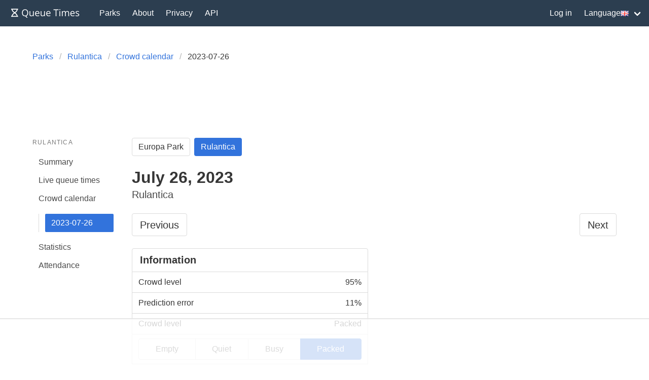

--- FILE ---
content_type: text/html; charset=utf-8
request_url: https://queue-times.com/parks/309/calendar/2023/07/26
body_size: 4731
content:
<!DOCTYPE html>
<html lang='en' xml:lang='en' xmlns='http://www.w3.org/1999/xhtml'>
<head>
<link href='https://queue-times.com/parks/309/calendar/2023/07/26' hreflang='x-default' rel='alternate'>
<link href='https://queue-times.com/parks/309/calendar/2023/07/26' hreflang='en' rel='alternate'>
<link href='https://queue-times.com/de/parks/309/calendar/2023/07/26' hreflang='de' rel='alternate'>
<link href='https://queue-times.com/en-US/parks/309/calendar/2023/07/26' hreflang='en-US' rel='alternate'>
<link href='https://queue-times.com/es/parks/309/calendar/2023/07/26' hreflang='es' rel='alternate'>
<link href='https://queue-times.com/fr/parks/309/calendar/2023/07/26' hreflang='fr' rel='alternate'>
<link href='https://queue-times.com/it/parks/309/calendar/2023/07/26' hreflang='it' rel='alternate'>
<link href='https://queue-times.com/nl/parks/309/calendar/2023/07/26' hreflang='nl' rel='alternate'>
<link href='https://queue-times.com/pt-BR/parks/309/calendar/2023/07/26' hreflang='pt-BR' rel='alternate'>
<link href='https://queue-times.com/zh-CN/parks/309/calendar/2023/07/26' hreflang='zh-CN' rel='alternate'>
<link href='https://queue-times.com/parks/309/calendar/2023/07/26' rel='canonical'>
<meta content='en' http-equiv='Content-Language'>
<link rel="stylesheet" href="/assets/application-ff33e1c1b6c64321874228c79098b92b3f9e4c51241a166e930e046717328e18.css" media="all" />
<link href='/apple-icon-57x57.png' rel='apple-touch-icon' sizes='57x57'>
<link href='/apple-icon-60x60.png' rel='apple-touch-icon' sizes='60x60'>
<link href='/apple-icon-72x72.png' rel='apple-touch-icon' sizes='72x72'>
<link href='/apple-icon-76x76.png' rel='apple-touch-icon' sizes='76x76'>
<link href='/apple-icon-114x114.png' rel='apple-touch-icon' sizes='114x114'>
<link href='/apple-icon-120x120.png' rel='apple-touch-icon' sizes='120x120'>
<link href='/apple-icon-144x144.png' rel='apple-touch-icon' sizes='144x144'>
<link href='/apple-icon-152x152.png' rel='apple-touch-icon' sizes='152x152'>
<link href='/apple-icon-180x180.png' rel='apple-touch-icon' sizes='180x180'>
<link href='/android-icon-192x192.png' rel='icon' sizes='192x192' type='image/png'>
<link href='/favicon-32x32.png' rel='icon' sizes='32x32' type='image/png'>
<link href='/favicon-96x96.png' rel='icon' sizes='96x96' type='image/png'>
<link href='/favicon-16x16.png' rel='icon' sizes='16x16' type='image/png'>
<link href='/manifest.json' rel='manifest'>
<meta content='#ffffff' name='msapplication-TileColor'>
<meta content='/ms-icon-144x144.png' name='msapplication-TileImage'>
<meta content='#2c3e50' name='theme-color'>
<meta content='width=device-width, initial-scale=1' name='viewport'>
<script>
  (function(w, d) {
    w.adthrive = w.adthrive || {};
    w.adthrive.cmd = w.adthrive.cmd || [];
    w.adthrive.plugin = 'adthrive-ads-1.0.43-manual';
    w.adthrive.host = 'ads.adthrive.com';
    var s = d.createElement('script');
    s.async = true;
    s.referrerpolicy='no-referrer-when-downgrade';
    s.src = 'https://' + w.adthrive.host + '/sites/61041854498239b782ae830b/ads.min.js?referrer=' + w.encodeURIComponent(w.location.href);
    var n = d.getElementsByTagName('script')[0];
    n.parentNode.insertBefore(s, n);
  })(window, document);
</script>
<script async='' src='https://www.googletagmanager.com/gtag/js?id=UA-54375123-1'></script>
<script>
  window.dataLayer = window.dataLayer || [];
  function gtag(){dataLayer.push(arguments);}
  gtag('js', new Date());
  gtag('config', 'UA-54375123-1', { 'anonymize_ip': true });
</script>
<script async='' src='https://btloader.com/tag?o=5698917485248512&amp;upapi=true&amp;domain=queue-times.com' type='text/javascript'></script>
<script>
  !function(){"use strict";var e;e=document,function(){var t,n;function r(){var t=e.createElement("script");t.src="https://cafemedia-com.videoplayerhub.com/galleryplayer.js",e.head.appendChild(t)}function a(){var t=e.cookie.match("(^|[^;]+)\s*__adblocker\s*=\s*([^;]+)");return t&&t.pop()}function c(){clearInterval(n)}return{init:function(){var e;"true"===(t=a())?r():(e=0,n=setInterval((function(){100!==e&&"false" !== t || c(), "true" === t && (r(), c()), t = a(), e++}), 50))}}}().init()}();
</script>

<title>
2023-07-26 at Rulantica
</title>
<meta name="csrf-param" content="authenticity_token" />
<meta name="csrf-token" content="E1NGg73exTVw8XGCrBdB5z8e6u8qMBus+Yyz6llIUS/5n4zQVFYtDHnRtOAWeusgEgi5s4Mt1LJss1NPk/TkVA==" />
</head>
<body class='has-navbar-fixed-top'>
<nav aria-label='main navigation' class='navbar is-primary is-fixed-top' role='navigation'>
<div class='navbar-brand'>
<a class="navbar-item" href="/"><img height='32' src='/images/queuetimesbrand.svg' width='160'>
</a><a aria-expanded='false' aria-label='menu' class='navbar-burger burger' data-target='navMenu' role='button'>
<span aria-hidden='true'></span>
<span aria-hidden='true'></span>
<span aria-hidden='true'></span>
</a>
</div>
<div class='navbar-menu' id='navMenu'>
<div class='navbar-start'>
<a class="navbar-item" href="/parks">Parks</a>
<a class="navbar-item" href="/pages/about">About</a>
<a class="navbar-item" href="/pages/privacy">Privacy</a>
<a class="navbar-item" href="/pages/api">API</a>
</div>
<div class='navbar-end'>
<a class="navbar-item" href="/users/sign_in">Log in</a>
<div class='navbar-item has-dropdown'>
<a class='navbar-link'>
Language
<img alt='en' class='flag flag-en' src='/images/blank.gif'>
</a>
<div class='navbar-dropdown' id='languageDropdown'>
<a class='navbar-item' href='https://queue-times.com/parks/309/calendar/2023/07/26'>
<img alt='en' class='flag flag-en' src='/images/blank.gif'>
en
</a>
<a class='navbar-item' href='https://queue-times.com/de/parks/309/calendar/2023/07/26'>
<img alt='de' class='flag flag-de' src='/images/blank.gif'>
de
</a>
<a class='navbar-item' href='https://queue-times.com/en-US/parks/309/calendar/2023/07/26'>
<img alt='us' class='flag flag-us' src='/images/blank.gif'>
us
</a>
<a class='navbar-item' href='https://queue-times.com/es/parks/309/calendar/2023/07/26'>
<img alt='es' class='flag flag-es' src='/images/blank.gif'>
es
</a>
<a class='navbar-item' href='https://queue-times.com/fr/parks/309/calendar/2023/07/26'>
<img alt='fr' class='flag flag-fr' src='/images/blank.gif'>
fr
</a>
<a class='navbar-item' href='https://queue-times.com/it/parks/309/calendar/2023/07/26'>
<img alt='it' class='flag flag-it' src='/images/blank.gif'>
it
</a>
<a class='navbar-item' href='https://queue-times.com/nl/parks/309/calendar/2023/07/26'>
<img alt='nl' class='flag flag-nl' src='/images/blank.gif'>
nl
</a>
<a class='navbar-item' href='https://queue-times.com/pt-BR/parks/309/calendar/2023/07/26'>
<img alt='br' class='flag flag-br' src='/images/blank.gif'>
br
</a>
<a class='navbar-item' href='https://queue-times.com/zh-CN/parks/309/calendar/2023/07/26'>
<img alt='cn' class='flag flag-cn' src='/images/blank.gif'>
cn
</a>
</div>
</div>
</div>
</div>
</nav>

<section class='section'>
<div class='container'>

<div class='columns'>
<div class='column'>
<nav aria-label='breadcrumbs' class='breadcrumb'>
<ul itemscope='' itemtype='https://schema.org/BreadcrumbList'>
<li itemprop='itemListElement' itemscope='' itemtype='https://schema.org/ListItem'>
<a itemprop="item" href="/parks"><span itemprop='name'>Parks</span>
</a><meta content='1' itemprop='position'>
</li>
<li itemprop='itemListElement' itemscope='' itemtype='https://schema.org/ListItem'>
<a itemprop="item" href="/parks/309"><span itemprop='name'>Rulantica</span>
</a><meta content='2' itemprop='position'>
</li>
<li itemprop='itemListElement' itemscope='' itemtype='https://schema.org/ListItem'>
<a itemprop="item" href="/parks/309/calendar/2023/07"><span itemprop='name'>Crowd calendar</span>
</a><meta content='3' itemprop='position'>
</li>
<li class='is-active' itemprop='itemListElement' itemscope='' itemtype='https://schema.org/ListItem'>
<a>
<span itemprop='name'>2023-07-26</span>
<meta content='5' itemprop='position'>
</a>
</li>
</ul>
</nav>
</div>
</div>

<div class='columns'>
<div class='column is-2'>
<aside class='menu'>
<p class='menu-label'>
Rulantica
</p>
<ul class='menu-list'>
<li>
<a href="/parks/309">Summary</a>
</li>
<li>
<a href="/parks/309/queue_times">Live queue times</a>
</li>
<li>
<a href="/parks/309/calendar/2023/07">Crowd calendar</a>
<ul>
<li>
<a class="is-active" href="/parks/309/calendar/2023/07/26">2023-07-26</a>
</li>
</ul>
</li>
<li>
<a href="/parks/309/stats">Statistics</a>
</li>
<li>
<a href="/parks/309/attendances">Attendance</a>
</li>
</ul>
</aside>
</div>

<div class='column is-10'>
<div class='buttons'>
<a class="button " href="/parks/51/calendar/2023/07/26">Europa Park</a>

<a class="button is-info has-background-link is-selected" href="/parks/309/calendar/2023/07/26">Rulantica</a>


</div>
<h1 class='title'>
July 26, 2023

</h1>
<p class='subtitle'>
Rulantica

</p>
<div class='columns'>
<div class='column'>
<nav aria-label='pagination' class='pagination is-centered is-medium' role='navigation'>
<a class="pagination-previous" href="/parks/309/calendar/2023/07/25">Previous</a>
<a class="pagination-next" href="/parks/309/calendar/2023/07/27">Next</a>
</nav>

</div>

</div>
<div class='columns'>
<div class='column is-half'>
<div class='panel'>
<div class='panel-heading has-background-white'>
<h2 class='has-text-weight-bold'>
Information

</h2>
</div>
<div class='panel-block'>
<span class='has-text-weight-normal'>Crowd level</span>
<span style='justify-content: flex-end; margin-left: auto; float: right; white-space: nowrap;'>95%</span>

</div>

<div class='panel-block'>
<span class='has-text-weight-normal'>Prediction error</span>
<span style='justify-content: flex-end; margin-left: auto; float: right; white-space: nowrap;'>11%</span>

</div>

<div class='panel-block'>
<span class='has-text-weight-normal'>Crowd level</span>
<span style='justify-content: flex-end; margin-left: auto; float: right; white-space: nowrap;'>Packed</span>

</div>

<div class='panel-block'>
<div class='tabs is-toggle is-fullwidth' style='width:100%'>
<ul>
<li>
<a>
<span>Empty</span>
</a>
</li>
<li>
<a>
<span>Quiet</span>
</a>
</li>
<li>
<a>
<span>Busy</span>
</a>
</li>
<li class='is-active'>
<a>
<span>Packed</span>
</a>
</li>
</ul>
</div>

</div>

</div>


</div>
<div class='column is-half'>

</div>

</div>
<div class='tabs' id='tabs'>
<ul>
<li class='is-active'>
<a href="/parks/309/calendar/2023/07/26/1">🕘 09:30-22:00</a>
</li>

</ul>
</div>
<div class='columns'>
<div class='column is-half'>
<div class='panel'>
<div class='panel-heading has-background-white'>
<h2 class='has-text-weight-bold'>
Average queue time by ride

</h2>
</div>
<div class='panel-block'>
<div id="chart-1" style="height: 600px; width: 100%; text-align: center; color: #999; line-height: 600px; font-size: 14px; font-family: 'Lucida Grande', 'Lucida Sans Unicode', Verdana, Arial, Helvetica, sans-serif;">Loading...</div>

</div>
<div class='panel-block'>
<table class='table is-fullwidth'>
<thead>
<tr>
<th>Ride</th>
<th>Overall average queue time, mins</th>
</tr>
</thead>
<tbody>
<tr>
<td><a href="/parks/309/rides/7412">Vinter Rytt</a></td>
<td><span class='has-text-dark-orange'>38</span>
</td>
</tr>
<tr>
<td><a href="/parks/309/rides/7408">Svalgur Rytt</a></td>
<td><span class='has-text-dark-orange'>36</span>
</td>
</tr>
<tr>
<td><a href="/parks/309/rides/7409">Två Fall</a></td>
<td><span class='has-text-dark-green'>23</span>
</td>
</tr>
<tr>
<td><a href="/parks/309/rides/7407">Stormvind</a></td>
<td><span class='has-text-dark-green'>23</span>
</td>
</tr>
<tr>
<td><a href="/parks/309/rides/7404">Hugin</a></td>
<td><span class='has-text-dark-green'>19</span>
</td>
</tr>
<tr>
<td><a href="/parks/309/rides/7405">Munin</a></td>
<td><span class='has-text-dark-green'>19</span>
</td>
</tr>
<tr>
<td><a href="/parks/309/rides/11555">Vikingløp</a></td>
<td><span class='has-text-dark-green'>18</span>
</td>
</tr>
<tr>
<td><a href="/parks/309/rides/7406">Snorri&#39;s Saga</a></td>
<td><span class='has-text-dark-green'>17</span>
</td>
</tr>
<tr>
<td><a href="/parks/309/rides/7411">Vildstrøm</a></td>
<td><span class='has-text-dark-green'>17</span>
</td>
</tr>
<tr>
<td><a href="/parks/309/rides/7403">Dugdrob</a></td>
<td><span class='has-text-dark-green'>13</span>
</td>
</tr>
<tr>
<td><a href="/parks/309/rides/7410">Vildfål</a></td>
<td><span class='has-text-dark-green'>13</span>
</td>
</tr>
<tr>
<td><a href="/parks/309/rides/7413">Isbrekker</a></td>
<td><span class='has-text-dark-green'>12</span>
</td>
</tr>
<tr>
<td><a href="/parks/309/rides/10857">Tønnevirvel</a></td>
<td><span class='has-text-dark-green'>4</span>
</td>
</tr>
</tbody>

</table>

</div>

</div>

</div>
<div class='column is-half'>
<div class='panel'>
<div class='panel-heading has-background-white'>
<h2 class='has-text-weight-bold'>
Maximum queue time by ride

</h2>
</div>
<div class='panel-block'>
<div id="chart-2" style="height: 600px; width: 100%; text-align: center; color: #999; line-height: 600px; font-size: 14px; font-family: 'Lucida Grande', 'Lucida Sans Unicode', Verdana, Arial, Helvetica, sans-serif;">Loading...</div>

</div>
<div class='panel-block'>
<table class='table is-fullwidth'>
<thead>
<tr>
<th>Ride</th>
<th>Maximum queue time, mins</th>
</tr>
</thead>
<tbody>
<tr>
<td><a href="/parks/309/rides/7408">Svalgur Rytt</a></td>
<td><span class='has-text-dark-orange'>50</span>
</td>
</tr>
<tr>
<td><a href="/parks/309/rides/7412">Vinter Rytt</a></td>
<td><span class='has-text-dark-orange'>50</span>
</td>
</tr>
<tr>
<td><a href="/parks/309/rides/7407">Stormvind</a></td>
<td><span class='has-text-dark-orange'>35</span>
</td>
</tr>
<tr>
<td><a href="/parks/309/rides/11555">Vikingløp</a></td>
<td><span class='has-text-dark-orange'>35</span>
</td>
</tr>
<tr>
<td><a href="/parks/309/rides/7406">Snorri&#39;s Saga</a></td>
<td><span class='has-text-dark-orange'>30</span>
</td>
</tr>
<tr>
<td><a href="/parks/309/rides/7404">Hugin</a></td>
<td><span class='has-text-dark-green'>25</span>
</td>
</tr>
<tr>
<td><a href="/parks/309/rides/7405">Munin</a></td>
<td><span class='has-text-dark-green'>25</span>
</td>
</tr>
<tr>
<td><a href="/parks/309/rides/7409">Två Fall</a></td>
<td><span class='has-text-dark-green'>25</span>
</td>
</tr>
<tr>
<td><a href="/parks/309/rides/10857">Tønnevirvel</a></td>
<td><span class='has-text-dark-green'>25</span>
</td>
</tr>
<tr>
<td><a href="/parks/309/rides/7403">Dugdrob</a></td>
<td><span class='has-text-dark-green'>20</span>
</td>
</tr>
<tr>
<td><a href="/parks/309/rides/7410">Vildfål</a></td>
<td><span class='has-text-dark-green'>20</span>
</td>
</tr>
<tr>
<td><a href="/parks/309/rides/7411">Vildstrøm</a></td>
<td><span class='has-text-dark-green'>20</span>
</td>
</tr>
<tr>
<td><a href="/parks/309/rides/7413">Isbrekker</a></td>
<td><span class='has-text-dark-green'>15</span>
</td>
</tr>
</tbody>

</table>

</div>

</div>

</div>

</div>
<div class='columns'>
<div class='column is-half'>
<div class='panel'>
<div class='panel-heading has-background-white'>
<h2 class='has-text-weight-bold'>
Uptime percentage by ride

</h2>
</div>
<div class='panel-block'>
<div id="chart-3" style="height: 600px; width: 100%; text-align: center; color: #999; line-height: 600px; font-size: 14px; font-family: 'Lucida Grande', 'Lucida Sans Unicode', Verdana, Arial, Helvetica, sans-serif;">Loading...</div>

</div>
<div class='panel-block'>
<table class='table is-fullwidth'>
<thead>
<tr>
<th>Ride</th>
<th>Uptime, %</th>
</tr>
</thead>
<tbody>
<tr>
<td><a href="/parks/309/rides/7403">Dugdrob</a></td>
<td>
100.0
</td>
</tr>
<tr>
<td><a href="/parks/309/rides/7404">Hugin</a></td>
<td>
100.0
</td>
</tr>
<tr>
<td><a href="/parks/309/rides/7413">Isbrekker</a></td>
<td>
100.0
</td>
</tr>
<tr>
<td><a href="/parks/309/rides/7405">Munin</a></td>
<td>
100.0
</td>
</tr>
<tr>
<td><a href="/parks/309/rides/7406">Snorri&#39;s Saga</a></td>
<td>
100.0
</td>
</tr>
<tr>
<td><a href="/parks/309/rides/7407">Stormvind</a></td>
<td>
100.0
</td>
</tr>
<tr>
<td><a href="/parks/309/rides/7408">Svalgur Rytt</a></td>
<td>
100.0
</td>
</tr>
<tr>
<td><a href="/parks/309/rides/7409">Två Fall</a></td>
<td>
100.0
</td>
</tr>
<tr>
<td><a href="/parks/309/rides/10857">Tønnevirvel</a></td>
<td>
100.0
</td>
</tr>
<tr>
<td><a href="/parks/309/rides/11555">Vikingløp</a></td>
<td>
100.0
</td>
</tr>
<tr>
<td><a href="/parks/309/rides/7410">Vildfål</a></td>
<td>
100.0
</td>
</tr>
<tr>
<td><a href="/parks/309/rides/7411">Vildstrøm</a></td>
<td>
100.0
</td>
</tr>
<tr>
<td><a href="/parks/309/rides/7412">Vinter Rytt</a></td>
<td>
100.0
</td>
</tr>
</tbody>

</table>

</div>

</div>

</div>
<div class='column is-half'>
<div class='panel'>
<div class='panel-heading has-background-white'>
<h2 class='has-text-weight-bold'>
Temperature, °C
(powered by <a href="https://www.visualcrossing.com/">VisualCrossing</a>)

</h2>
</div>
<div class='panel-block'>
<div id="chart-4" style="height: 300px; width: 100%; text-align: center; color: #999; line-height: 300px; font-size: 14px; font-family: 'Lucida Grande', 'Lucida Sans Unicode', Verdana, Arial, Helvetica, sans-serif;">Loading...</div>

</div>
<div class='panel-block'>
<span class='has-text-weight-normal'>Forecast average</span>
<span style='justify-content: flex-end; margin-left: auto; float: right; white-space: nowrap;'>18.7 °C</span>

</div>

<div class='panel-block'>
<span class='has-text-weight-normal'>Actual average</span>
<span style='justify-content: flex-end; margin-left: auto; float: right; white-space: nowrap;'>18.7 °C</span>

</div>


</div>
<div class='panel'>
<div class='panel-heading has-background-white'>
<h2 class='has-text-weight-bold'>
Precipitation intensity, millimeters per hour
(powered by <a href="https://www.visualcrossing.com/">VisualCrossing</a>)

</h2>
</div>
<div class='panel-block'>
<div id="chart-5" style="height: 300px; width: 100%; text-align: center; color: #999; line-height: 300px; font-size: 14px; font-family: 'Lucida Grande', 'Lucida Sans Unicode', Verdana, Arial, Helvetica, sans-serif;">Loading...</div>

</div>
<div class='panel-block'>
<span class='has-text-weight-normal'>Forecast average</span>
<span style='justify-content: flex-end; margin-left: auto; float: right; white-space: nowrap;'>0.04 mm/h</span>

</div>

<div class='panel-block'>
<span class='has-text-weight-normal'>Actual average</span>
<span style='justify-content: flex-end; margin-left: auto; float: right; white-space: nowrap;'>0.07 mm/h</span>

</div>


</div>
<div class='panel'>
<div class='panel-heading has-background-white'>
<h2 class='has-text-weight-bold'>
Wind speed, meters per second
(powered by <a href="https://www.visualcrossing.com/">VisualCrossing</a>)

</h2>
</div>
<div class='panel-block'>
<div id="chart-6" style="height: 300px; width: 100%; text-align: center; color: #999; line-height: 300px; font-size: 14px; font-family: 'Lucida Grande', 'Lucida Sans Unicode', Verdana, Arial, Helvetica, sans-serif;">Loading...</div>

</div>
<div class='panel-block'>
<span class='has-text-weight-normal'>Forecast average</span>
<span style='justify-content: flex-end; margin-left: auto; float: right; white-space: nowrap;'>2.3 m/s</span>

</div>

<div class='panel-block'>
<span class='has-text-weight-normal'>Actual average</span>
<span style='justify-content: flex-end; margin-left: auto; float: right; white-space: nowrap;'>3.7 m/s</span>

</div>


</div>


</div>

</div>

<h2 class='title is-4'>
Detailed wait times

</h2>
<div class='columns'>
<div class='column is-half'>
<a href="/users/sign_in">Please log in or sign up to view detailed historical wait times by ride</a>

</div>

</div>

</div>

</div>

</div>
</section>
<footer class='footer'>
<div class='content has-text-centered is-size-5'>
<p>
© 2026 Queue Times Limited
•
Want to get in touch?
Email us at <a href="/cdn-cgi/l/email-protection#e1888f878ea19094849484cc95888c8492cf828e8cde9294838b848295dca28e8f95808295c1b3849094849295"><span class="__cf_email__" data-cfemail="0d64636b624d7c7868786820796460687e236e6260">[email&#160;protected]</span></a>
</p>
</div>
</footer>

<script data-cfasync="false" src="/cdn-cgi/scripts/5c5dd728/cloudflare-static/email-decode.min.js"></script><script src="/assets/application-fe37d41aee28247eb9c934f3c6e94755b9644cb851c0e102b95a18acb74d09be.js"></script>
<script>
  (function() {
    if (document.documentElement.hasAttribute("data-turbolinks-preview")) return;
    if (document.documentElement.hasAttribute("data-turbo-preview")) return;

    var createChart = function() { new Chartkick["BarChart"]("chart-1", [["Vinter Rytt",38],["Svalgur Rytt",36],["Två Fall",23],["Stormvind",23],["Hugin",19],["Munin",19],["Vikingløp",18],["Snorri's Saga",17],["Vildstrøm",17],["Dugdrob",13],["Vildfål",13],["Isbrekker",12],["Tønnevirvel",4]], {"colors":["#3273dc"]}); };
    if ("Chartkick" in window) {
      createChart();
    } else {
      window.addEventListener("chartkick:load", createChart, true);
    }
  })();
</script>
<script>
  (function() {
    if (document.documentElement.hasAttribute("data-turbolinks-preview")) return;
    if (document.documentElement.hasAttribute("data-turbo-preview")) return;

    var createChart = function() { new Chartkick["BarChart"]("chart-2", [["Svalgur Rytt",50],["Vinter Rytt",50],["Stormvind",35],["Vikingløp",35],["Snorri's Saga",30],["Hugin",25],["Munin",25],["Två Fall",25],["Tønnevirvel",25],["Dugdrob",20],["Vildfål",20],["Vildstrøm",20],["Isbrekker",15]], {"colors":["#3273dc"]}); };
    if ("Chartkick" in window) {
      createChart();
    } else {
      window.addEventListener("chartkick:load", createChart, true);
    }
  })();
</script>
<script>
  (function() {
    if (document.documentElement.hasAttribute("data-turbolinks-preview")) return;
    if (document.documentElement.hasAttribute("data-turbo-preview")) return;

    var createChart = function() { new Chartkick["BarChart"]("chart-3", [["Dugdrob",100.0],["Hugin",100.0],["Isbrekker",100.0],["Munin",100.0],["Snorri's Saga",100.0],["Stormvind",100.0],["Svalgur Rytt",100.0],["Två Fall",100.0],["Tønnevirvel",100.0],["Vikingløp",100.0],["Vildfål",100.0],["Vildstrøm",100.0],["Vinter Rytt",100.0]], {"colors":["#3273dc"]}); };
    if ("Chartkick" in window) {
      createChart();
    } else {
      window.addEventListener("chartkick:load", createChart, true);
    }
  })();
</script>
<script>
  (function() {
    if (document.documentElement.hasAttribute("data-turbolinks-preview")) return;
    if (document.documentElement.hasAttribute("data-turbo-preview")) return;

    var createChart = function() { new Chartkick["LineChart"]("chart-4", [{"name":"Actual","data":[["07/26/23 10:00:00",15.9],["07/26/23 11:00:00",16.9],["07/26/23 12:00:00",18.0],["07/26/23 13:00:00",18.1],["07/26/23 14:00:00",19.0],["07/26/23 15:00:00",19.1],["07/26/23 16:00:00",19.7],["07/26/23 17:00:00",20.0],["07/26/23 18:00:00",20.1],["07/26/23 19:00:00",21.1],["07/26/23 20:00:00",20.1],["07/26/23 21:00:00",18.2],["07/26/23 22:00:00",17.5]]},{"name":"Forecast","data":[["07/26/23 10:00:00",15.3],["07/26/23 11:00:00",16.9],["07/26/23 12:00:00",17.6],["07/26/23 13:00:00",18.1],["07/26/23 14:00:00",18.7],["07/26/23 15:00:00",19.3],["07/26/23 16:00:00",20.0],["07/26/23 17:00:00",20.5],["07/26/23 18:00:00",20.7],["07/26/23 19:00:00",20.2],["07/26/23 20:00:00",19.5],["07/26/23 21:00:00",18.6],["07/26/23 22:00:00",17.6]]}], {"colors":["#3273dc","#2c3e50"]}); };
    if ("Chartkick" in window) {
      createChart();
    } else {
      window.addEventListener("chartkick:load", createChart, true);
    }
  })();
</script>
<script>
  (function() {
    if (document.documentElement.hasAttribute("data-turbolinks-preview")) return;
    if (document.documentElement.hasAttribute("data-turbo-preview")) return;

    var createChart = function() { new Chartkick["LineChart"]("chart-5", [{"name":"Actual","data":[["07/26/23 10:00:00",0.1],["07/26/23 11:00:00",0.6],["07/26/23 12:00:00",0.1],["07/26/23 13:00:00",0.0],["07/26/23 14:00:00",0.0],["07/26/23 15:00:00",0.0],["07/26/23 16:00:00",0.0],["07/26/23 17:00:00",0.0],["07/26/23 18:00:00",0.1],["07/26/23 19:00:00",0.0],["07/26/23 20:00:00",0.0],["07/26/23 21:00:00",0.0],["07/26/23 22:00:00",0.0]]},{"name":"Forecast","data":[["07/26/23 10:00:00",0.0],["07/26/23 11:00:00",0.1],["07/26/23 12:00:00",0.1],["07/26/23 13:00:00",0.1],["07/26/23 14:00:00",0.1],["07/26/23 15:00:00",0.0],["07/26/23 16:00:00",0.1],["07/26/23 17:00:00",0.0],["07/26/23 18:00:00",0.0],["07/26/23 19:00:00",0.0],["07/26/23 20:00:00",0.0],["07/26/23 21:00:00",0.0],["07/26/23 22:00:00",0.0]]}], {"colors":["#3273dc","#2c3e50"]}); };
    if ("Chartkick" in window) {
      createChart();
    } else {
      window.addEventListener("chartkick:load", createChart, true);
    }
  })();
</script>
<script>
  (function() {
    if (document.documentElement.hasAttribute("data-turbolinks-preview")) return;
    if (document.documentElement.hasAttribute("data-turbo-preview")) return;

    var createChart = function() { new Chartkick["LineChart"]("chart-6", [{"name":"Actual","data":[["07/26/23 10:00:00",4.0],["07/26/23 11:00:00",4.3],["07/26/23 12:00:00",6.3],["07/26/23 13:00:00",5.6],["07/26/23 14:00:00",4.2],["07/26/23 15:00:00",5.1],["07/26/23 16:00:00",3.7],["07/26/23 17:00:00",2.3],["07/26/23 18:00:00",3.7],["07/26/23 19:00:00",3.3],["07/26/23 20:00:00",2.3],["07/26/23 21:00:00",2.1],["07/26/23 22:00:00",1.6]]},{"name":"Forecast","data":[["07/26/23 10:00:00",2.9],["07/26/23 11:00:00",2.7],["07/26/23 12:00:00",2.4],["07/26/23 13:00:00",2.5],["07/26/23 14:00:00",2.5],["07/26/23 15:00:00",2.8],["07/26/23 16:00:00",3.2],["07/26/23 17:00:00",3.3],["07/26/23 18:00:00",3.1],["07/26/23 19:00:00",2.1],["07/26/23 20:00:00",0.8],["07/26/23 21:00:00",0.5],["07/26/23 22:00:00",0.9]]}], {"colors":["#3273dc","#2c3e50"]}); };
    if ("Chartkick" in window) {
      createChart();
    } else {
      window.addEventListener("chartkick:load", createChart, true);
    }
  })();
</script>

<script defer src="https://static.cloudflareinsights.com/beacon.min.js/vcd15cbe7772f49c399c6a5babf22c1241717689176015" integrity="sha512-ZpsOmlRQV6y907TI0dKBHq9Md29nnaEIPlkf84rnaERnq6zvWvPUqr2ft8M1aS28oN72PdrCzSjY4U6VaAw1EQ==" data-cf-beacon='{"version":"2024.11.0","token":"d017c8e1f2be411c8287607742ae67ec","r":1,"server_timing":{"name":{"cfCacheStatus":true,"cfEdge":true,"cfExtPri":true,"cfL4":true,"cfOrigin":true,"cfSpeedBrain":true},"location_startswith":null}}' crossorigin="anonymous"></script>
</body>
</html>


--- FILE ---
content_type: text/html
request_url: https://api.intentiq.com/profiles_engine/ProfilesEngineServlet?at=39&mi=10&dpi=936734067&pt=17&dpn=1&iiqidtype=2&iiqpcid=b9b29f9f-1983-4bf5-8a6c-3a9980790349&iiqpciddate=1768761560158&pcid=717887ca-8c1a-42ed-8cbc-e6395238edc6&idtype=3&gdpr=0&japs=false&jaesc=0&jafc=0&jaensc=0&jsver=0.33&testGroup=A&source=pbjs&ABTestingConfigurationSource=group&abtg=A&vrref=https%3A%2F%2Fqueue-times.com
body_size: 55
content:
{"abPercentage":97,"adt":1,"ct":2,"isOptedOut":false,"data":{"eids":[]},"dbsaved":"false","ls":true,"cttl":86400000,"abTestUuid":"g_6fe2815e-0430-44db-87a3-8b3f93aa3457","tc":9,"sid":1482238643}

--- FILE ---
content_type: text/plain
request_url: https://rtb.openx.net/openrtbb/prebidjs
body_size: -222
content:
{"id":"f50c177f-73ce-4fd3-8e0b-71002119a3c0","nbr":1}

--- FILE ---
content_type: text/plain
request_url: https://rtb.openx.net/openrtbb/prebidjs
body_size: -83
content:
{"id":"e34460c1-33cb-46d1-804a-f6b6a5afc1a0","nbr":0}

--- FILE ---
content_type: text/plain
request_url: https://rtb.openx.net/openrtbb/prebidjs
body_size: -222
content:
{"id":"862c01a5-ad5b-48d9-bfec-4d36a2cb9d0c","nbr":0}

--- FILE ---
content_type: text/plain; charset=UTF-8
request_url: https://at.teads.tv/fpc?analytics_tag_id=PUB_17002&tfpvi=&gdpr_consent=&gdpr_status=22&gdpr_reason=220&ccpa_consent=&sv=prebid-v1
body_size: 56
content:
N2E2OTc0OTgtOTU2OS00ZWMyLTk5YzQtM2I5NDQ0NjQ1YTZlIzYtMg==

--- FILE ---
content_type: text/plain
request_url: https://rtb.openx.net/openrtbb/prebidjs
body_size: -222
content:
{"id":"6c6427a0-cc40-464a-b056-912f09c39713","nbr":0}

--- FILE ---
content_type: text/plain
request_url: https://rtb.openx.net/openrtbb/prebidjs
body_size: -222
content:
{"id":"35750f53-b155-4d5b-9052-6623c357a7b9","nbr":0}